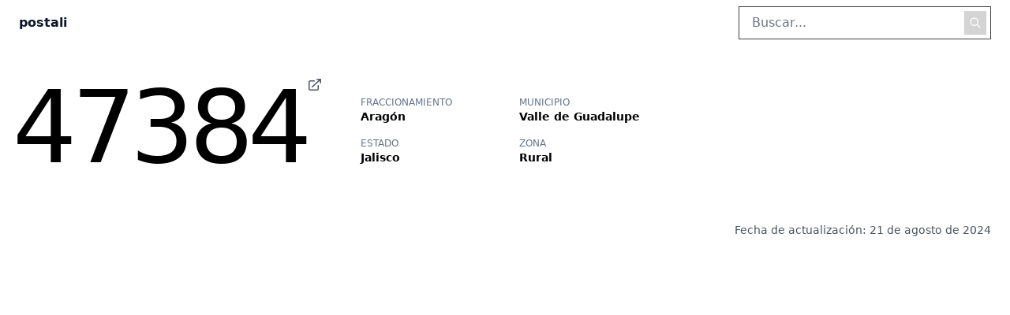

--- FILE ---
content_type: text/html
request_url: https://postali.app/jalisco/valle-de-guadalupe/fraccionamiento-aragon-47384
body_size: 2048
content:
<!DOCTYPE html><html lang="en"> <head><meta charset="UTF-8"><meta name="description" content="Código Postal y mapa de Aragón (Fraccionamiento) en Valle de Guadalupe, Jalisco, México. Código Postal 47384."><meta name="viewport" content="width=device-width"><link rel="icon" type="image/svg+xml" href="/favicon.svg"><meta name="generator" content="Astro v4.13.3"><meta name="google-adsense-account" content="ca-pub-8953476279247843"><script async src="https://cdn.splitbee.io/sb.js"></script><!-- Google tag (gtag.js) --><script async src="https://www.googletagmanager.com/gtag/js?id=G-1YTNG7H1N7"></script><title>Código postal de Aragón en Valle de Guadalupe, Jalisco, México</title><meta name="astro-view-transitions-enabled" content="true"><meta name="astro-view-transitions-fallback" content="animate"><link rel="stylesheet" href="/_astro/index.nAzlXEMM.css">
<style>@keyframes astroFadeInOut{0%{opacity:1}to{opacity:0}}@keyframes astroFadeIn{0%{opacity:0}}@keyframes astroFadeOut{to{opacity:0}}@keyframes astroSlideFromRight{0%{transform:translate(100%)}}@keyframes astroSlideFromLeft{0%{transform:translate(-100%)}}@keyframes astroSlideToRight{to{transform:translate(100%)}}@keyframes astroSlideToLeft{to{transform:translate(-100%)}}@media (prefers-reduced-motion){::view-transition-group(*),::view-transition-old(*),::view-transition-new(*){animation:none!important}[data-astro-transition-scope]{animation:none!important}}
</style><script type="module" src="/_astro/hoisted.CwG5CE9G.js"></script><style>[data-astro-transition-scope="astro-dmigoyin-1"] { view-transition-name: __2fjalisco_2fvalle-de-guadalupe_2ffraccionamiento-aragon-47384; }@layer astro { ::view-transition-old(__2fjalisco_2fvalle-de-guadalupe_2ffraccionamiento-aragon-47384) { 
	animation-duration: 180ms;
	animation-timing-function: cubic-bezier(0.76, 0, 0.24, 1);
	animation-fill-mode: both;
	animation-name: astroFadeOut; }::view-transition-new(__2fjalisco_2fvalle-de-guadalupe_2ffraccionamiento-aragon-47384) { 
	animation-duration: 180ms;
	animation-timing-function: cubic-bezier(0.76, 0, 0.24, 1);
	animation-fill-mode: both;
	animation-name: astroFadeIn; }[data-astro-transition=back]::view-transition-old(__2fjalisco_2fvalle-de-guadalupe_2ffraccionamiento-aragon-47384) { 
	animation-duration: 180ms;
	animation-timing-function: cubic-bezier(0.76, 0, 0.24, 1);
	animation-fill-mode: both;
	animation-name: astroFadeOut; }[data-astro-transition=back]::view-transition-new(__2fjalisco_2fvalle-de-guadalupe_2ffraccionamiento-aragon-47384) { 
	animation-duration: 180ms;
	animation-timing-function: cubic-bezier(0.76, 0, 0.24, 1);
	animation-fill-mode: both;
	animation-name: astroFadeIn; } }[data-astro-transition-fallback="old"] [data-astro-transition-scope="astro-dmigoyin-1"],
			[data-astro-transition-fallback="old"][data-astro-transition-scope="astro-dmigoyin-1"] { 
	animation-duration: 180ms;
	animation-timing-function: cubic-bezier(0.76, 0, 0.24, 1);
	animation-fill-mode: both;
	animation-name: astroFadeOut; }[data-astro-transition-fallback="new"] [data-astro-transition-scope="astro-dmigoyin-1"],
			[data-astro-transition-fallback="new"][data-astro-transition-scope="astro-dmigoyin-1"] { 
	animation-duration: 180ms;
	animation-timing-function: cubic-bezier(0.76, 0, 0.24, 1);
	animation-fill-mode: both;
	animation-name: astroFadeIn; }[data-astro-transition=back][data-astro-transition-fallback="old"] [data-astro-transition-scope="astro-dmigoyin-1"],
			[data-astro-transition=back][data-astro-transition-fallback="old"][data-astro-transition-scope="astro-dmigoyin-1"] { 
	animation-duration: 180ms;
	animation-timing-function: cubic-bezier(0.76, 0, 0.24, 1);
	animation-fill-mode: both;
	animation-name: astroFadeOut; }[data-astro-transition=back][data-astro-transition-fallback="new"] [data-astro-transition-scope="astro-dmigoyin-1"],
			[data-astro-transition=back][data-astro-transition-fallback="new"][data-astro-transition-scope="astro-dmigoyin-1"] { 
	animation-duration: 180ms;
	animation-timing-function: cubic-bezier(0.76, 0, 0.24, 1);
	animation-fill-mode: both;
	animation-name: astroFadeIn; }</style></head> <body> <header class="py-2 px-6 flex space-x-8 items-center justify-between"> <div class="font-semibold text-slate-900"> <a href="/">postali</a> </div> <form method="GET" action="/search" class="search"> <div class="flex"> <div class="relative"> <input id="search-input" class="md:w-80 px-4 py-2 pr-12 border border-neutral-700 focus:outline-none focus:ring-2 focus:ring-gray-400 focus:border-transparent transition duration-150 ease-in-out" type="text" name="q" placeholder="Buscar..." value="" aria-label="Buscar en el sitio"> <button type="submit" class="absolute right-0 top-0 bottom-0 m-1.5 p-1.5 bg-neutral-300 text-white hover:bg-neutral-800 focus:outline-none focus:ring-2 focus:ring-neutral-400 focus:border-transparent shadow-sm transition duration-150 ease-in-out" aria-label="Realizar búsqueda"> <svg xmlns="http://www.w3.org/2000/svg" class="h-4 w-4" fill="none" viewBox="0 0 24 24" stroke="currentColor"> <path stroke-linecap="round" stroke-linejoin="round" stroke-width="2" d="M21 21l-6-6m2-5a7 7 0 11-14 0 7 7 0 0114 0z"></path> </svg> </button> </div> </div> </form> </header>  <main class="my-10 px-4"> <div class="flex flex-col md:flex-row md:space-x-12 md:items-center"> <h1 class="text-9xl tracking-tighter flex" title="Código postal"> 47384 <a href="/codigo-postal/47384" class="text-slate-600" aria-label="Consulta los asentamientos del código postal 47384"> <svg xmlns="http://www.w3.org/2000/svg" viewBox="0 0 20 20" fill="currentColor" class="size-5"> <path fill-rule="evenodd" d="M4.25 5.5a.75.75 0 0 0-.75.75v8.5c0 .414.336.75.75.75h8.5a.75.75 0 0 0 .75-.75v-4a.75.75 0 0 1 1.5 0v4A2.25 2.25 0 0 1 12.75 17h-8.5A2.25 2.25 0 0 1 2 14.75v-8.5A2.25 2.25 0 0 1 4.25 4h5a.75.75 0 0 1 0 1.5h-5Z" clip-rule="evenodd"></path> <path fill-rule="evenodd" d="M6.194 12.753a.75.75 0 0 0 1.06.053L16.5 4.44v2.81a.75.75 0 0 0 1.5 0v-4.5a.75.75 0 0 0-.75-.75h-4.5a.75.75 0 0 0 0 1.5h2.553l-9.056 8.194a.75.75 0 0 0-.053 1.06Z" clip-rule="evenodd"></path> </svg> </a> </h1> <div> <div class="grid grid-cols-1 md:grid-cols-2 gap-x-12 gap-y-4 mt-2"> <div> <h4 class="md:uppercase md:text-xs text-slate-500">Fraccionamiento</h4> <p class="font-semibold md:text-sm">Aragón</p> </div> <div> <h4 class="md:uppercase md:text-xs text-slate-500">Municipio</h4> <p class="font-semibold md:text-sm"> <a class="hover:underline" href="/jalisco/valle-de-guadalupe"> Valle de Guadalupe </a> </p> </div> <div> <h4 class="md:uppercase md:text-xs text-slate-500">Estado</h4> <p class="font-semibold md:text-sm"> <a class="hover:underline" href="/jalisco"> Jalisco </a> </p> </div> <div> <h4 class="md:uppercase md:text-xs text-slate-500">Zona</h4> <p class="font-semibold md:text-sm">Rural</p> </div> </div> </div> </div> </main>  <footer class="py-4 px-6 text-right text-sm text-gray-600"> <p>
Fecha de actualización: 21 de agosto de 2024 </p> </footer>  </body> </html>